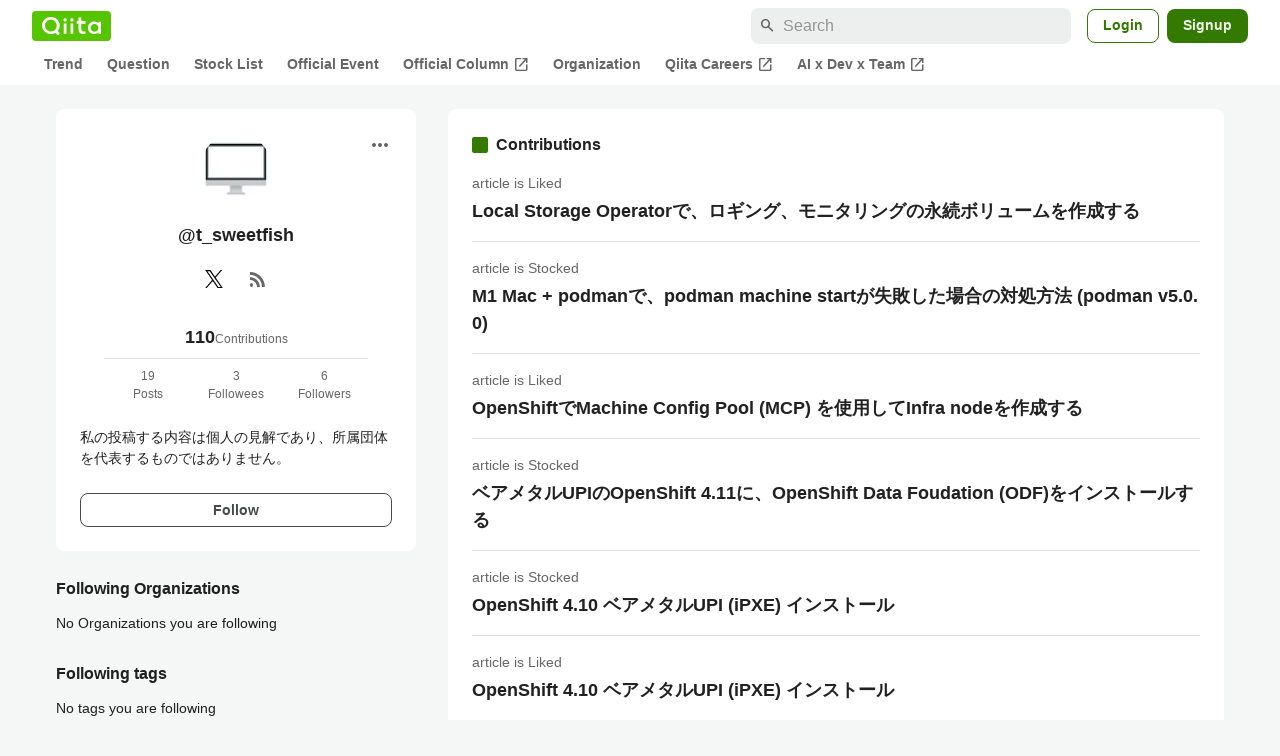

--- FILE ---
content_type: text/html; charset=utf-8
request_url: https://qiita.com/t_sweetfish/contributions
body_size: 13490
content:
<!DOCTYPE html><html lang="ja"><head><meta charset="utf-8" /><title>t_sweetfish contributions list - Qiita</title><meta content="私の投稿する内容は個人の見解であり、所属団体を代表するものではありません。" name="description" /><meta content="width=device-width,initial-scale=1,shrink-to-fit=no,viewport-fit=cover" name="viewport" /><meta content="#ffffff" name="theme-color" /><meta content="XWpkTG32-_C4joZoJ_UsmDUi-zaH-hcrjF6ZC_FoFbk" name="google-site-verification" /><meta content="telephone=no" name="format-detection" /><link rel="canonical" href="https://qiita.com/t_sweetfish/contributions" /><meta content="noindex, nofollow" name="robots" /><link href="/manifest.json" rel="manifest" /><link href="/opensearch.xml" rel="search" title="Qiita" type="application/opensearchdescription+xml" /><link as="script" href="https://www.googletagservices.com/tag/js/gpt.js" rel="preload" /><link href="https://securepubads.g.doubleclick.net" rel="preconnect" /><script async="" src="https://www.googletagservices.com/tag/js/gpt.js"></script><link as="script" href="https://fam.adingo.jp/bid-strap/qiita/pb.js" rel="preload" /><script async="" src="https://fam.adingo.jp/bid-strap/qiita/pb.js"></script><script>var bsttag = window.bsttag || {cmd: []};
bsttag.failSafeTimeout = 3000;
bsttag.launchAuction = function (slots) {
  var hbm = {};
  bsttag.cmd.push(function(cmd) {
    hbm = cmd.requestBids({adUnits: slots});
  });

  setTimeout(function () {
    if (hbm.isRequestSent) {
      return;
    }
    hbm.isRequestSent = true;
    googletag.cmd.push(function() {
      googletag.pubads().refresh(slots);
    });
  }, bsttag.failSafeTimeout);
};</script><meta name="csrf-param" content="authenticity_token" />
<meta name="csrf-token" content="ScxaaPBf6A-DPI0ay-HZbG5-dRFO0SNNci2_GsfTiHUUwc2_LGzpMZXK3YWm-6cOtgdSNhVDRvHIkx6VqS1c_A" /><link rel="icon" type="image/x-icon" href="https://cdn.qiita.com/assets/favicons/public/production-c620d3e403342b1022967ba5e3db1aaa.ico" /><link rel="apple-touch-icon" type="image/png" href="https://cdn.qiita.com/assets/favicons/public/apple-touch-icon-ec5ba42a24ae923f16825592efdc356f.png" /><link rel="stylesheet" href="https://cdn.qiita.com/assets/public/style-ff0dfefac6a8c405e55bfe3f37862d3a.min.css" media="all" /><link rel="stylesheet" href="https://fonts.googleapis.com/css2?family=Material+Symbols+Outlined:opsz,wght,FILL,GRAD@24,500,0..1,-25..0" media="all" /><script src="https://cdn.qiita.com/assets/public/v3-bundle-e2cc675842a1c10c.min.js" defer="defer"></script><meta name="twitter:card" content="summary_large_image"><meta content="@Qiita" name="twitter:site" /><meta property="og:type" content="article"><meta property="og:title" content="@t_sweetfish contributions list - Qiita"><meta property="og:image" content="https://cdn.qiita.com/assets/qiita-ogp-3b6fcfdd74755a85107071ffc3155898.png"><meta property="og:description" content="私の投稿する内容は個人の見解であり、所属団体を代表するものではありません。"><meta content="https://qiita.com/t_sweetfish/contributions" property="og:url" /><meta content="Qiita" property="og:site_name" /><meta content="564524038" property="fb:admins" /><link rel="alternate" type="application/atom+xml" title="Atom Feed" href="https://qiita.com/t_sweetfish/feed" /><style data-emotion="style-global m7rwj7">.style-m7rwj7{-webkit-align-items:start;-webkit-box-align:start;-ms-flex-align:start;align-items:start;display:grid;gap:32px;grid-template-columns:minmax(250px, 360px) minmax(450px, 1fr);margin:24px auto 0;max-width:1200px;padding:0 16px;width:100%;word-break:break-all;}@media (max-width: 769px){.style-m7rwj7{gap:24px;grid-template-columns:1fr;margin:16px auto 0;}}</style><style data-emotion="style-global x9e6ck">.style-x9e6ck{width:100%;display:grid;gap:24px;}@media (max-width: 769px){.style-x9e6ck{width:100%;max-width:100%;margin:0;padding:0;}}</style><style data-emotion="style-global y3rr1o">.style-y3rr1o{background:var(--color-surface);border-radius:8px;padding:24px;position:relative;width:100%;word-break:break-all;}</style><style data-emotion="style-global v2p563">.style-v2p563{display:inline-block;-webkit-flex-shrink:0;-ms-flex-negative:0;flex-shrink:0;font-size:24px;height:24px;overflow:hidden;width:24px;}</style><style data-emotion="style-global 1m5be6d">.style-1m5be6d{-webkit-align-items:center;-webkit-box-align:center;-ms-flex-align:center;align-items:center;display:-webkit-box;display:-webkit-flex;display:-ms-flexbox;display:flex;-webkit-flex-direction:column;-ms-flex-direction:column;flex-direction:column;-webkit-box-pack:center;-ms-flex-pack:center;-webkit-justify-content:center;justify-content:center;}</style><style data-emotion="style-global 1jy4oqq">.style-1jy4oqq{border-radius:50%;-webkit-flex-shrink:0;-ms-flex-negative:0;flex-shrink:0;overflow:hidden;position:relative;width:72px;height:72px;}.style-1jy4oqq::before{background-color:var(--color-gray0);border-radius:50%;content:"";height:71px;left:50%;position:absolute;top:50%;-webkit-transform:translate(-50%, -50%);-moz-transform:translate(-50%, -50%);-ms-transform:translate(-50%, -50%);transform:translate(-50%, -50%);width:71px;}</style><style data-emotion="style-global nr0z5m">.style-nr0z5m{display:block;height:72px;object-fit:contain;position:relative;width:72px;}</style><style data-emotion="style-global s8ei2s">.style-s8ei2s{color:var(--color-highEmphasis);font-size:var(--font-size-subhead-2);font-weight:600;line-height:1.6;margin-top:16px;}</style><style data-emotion="style-global nqy5i5">.style-nqy5i5{-webkit-align-items:center;-webkit-box-align:center;-ms-flex-align:center;align-items:center;display:-webkit-box;display:-webkit-flex;display:-ms-flexbox;display:flex;-webkit-box-pack:center;-ms-flex-pack:center;-webkit-justify-content:center;justify-content:center;margin-top:8px;}</style><style data-emotion="style-global tecdps">.style-tecdps{border-radius:50%;display:-webkit-box;display:-webkit-flex;display:-ms-flexbox;display:flex;padding:12px;}.style-tecdps:active{background-color:var(--color-surfaceVariant);}@media (hover: hover) and (pointer: fine){.style-tecdps:hover{background-color:var(--color-surfaceVariant);}}</style><style data-emotion="style-global 1b1cd5z">.style-1b1cd5z{height:20px;fill:var(--color-twitter);width:20px;}</style><style data-emotion="style-global 16qftz4">.style-16qftz4{display:inline-block;-webkit-flex-shrink:0;-ms-flex-negative:0;flex-shrink:0;font-size:20px;height:20px;overflow:hidden;width:20px;color:var(--color-mediumEmphasis);}</style><style data-emotion="style-global oxylxi">.style-oxylxi{-webkit-align-items:center;-webkit-box-align:center;-ms-flex-align:center;align-items:center;display:-webkit-box;display:-webkit-flex;display:-ms-flexbox;display:flex;-webkit-flex-direction:column;-ms-flex-direction:column;flex-direction:column;margin-top:24px;padding:0 24px;width:100%;}</style><style data-emotion="style-global whort5">.style-whort5{-webkit-align-items:baseline;-webkit-box-align:baseline;-ms-flex-align:baseline;align-items:baseline;color:var(--color-highEmphasis);display:-webkit-box;display:-webkit-flex;display:-ms-flexbox;display:flex;gap:4px;}.style-whort5:active{-webkit-text-decoration:underline;text-decoration:underline;}@media (hover: hover) and (pointer: fine){.style-whort5:hover{-webkit-text-decoration:underline;text-decoration:underline;}}</style><style data-emotion="style-global 1snuvpu">.style-1snuvpu{font-size:var(--font-size-subhead-2);font-weight:600;line-height:1.4;}</style><style data-emotion="style-global 1hpkjug">.style-1hpkjug{color:var(--color-mediumEmphasis);font-size:var(--font-size-body-3);line-height:1.5;}</style><style data-emotion="style-global 80q3hi">.style-80q3hi{-webkit-align-items:center;-webkit-box-align:center;-ms-flex-align:center;align-items:center;border-top:1px solid var(--color-divider);display:-webkit-box;display:-webkit-flex;display:-ms-flexbox;display:flex;margin-top:8px;padding-top:8px;width:100%;}</style><style data-emotion="style-global 1ljjbul">.style-1ljjbul{color:var(--color-mediumEmphasis);font-size:var(--font-size-body-3);line-height:1.5;text-align:center;width:calc(100% / 3);}</style><style data-emotion="style-global 1ag6kdk">.style-1ag6kdk{color:var(--color-highEmphasis);font-size:var(--font-size-body-2);line-height:1.5;margin-top:24px;white-space:pre-wrap;}</style><style data-emotion="style-global 3rmoy5">.style-3rmoy5{border-radius:8px;cursor:pointer;display:inline-block;-webkit-flex-shrink:0;-ms-flex-negative:0;flex-shrink:0;font-size:var(--font-size-body-2);font-weight:600;line-height:var(--line-height-body);min-height:34px;min-width:106px;text-align:center;-webkit-transition:.1s ease-out;transition:.1s ease-out;transition-property:background-color,border-color;-webkit-user-select:none;-moz-user-select:none;-ms-user-select:none;user-select:none;vertical-align:middle;white-space:nowrap;background-color:var(--color-surface);border:1px solid var(--color-grayBorder);color:var(--color-grayText);padding:3px 15px;margin-top:24px;width:100%;}</style><style data-emotion="style-global 1u0hf0k">.style-1u0hf0k{-webkit-align-items:center;-webkit-box-align:center;-ms-flex-align:center;align-items:center;display:-webkit-box;display:-webkit-flex;display:-ms-flexbox;display:flex;gap:8px;-webkit-box-pack:justify;-webkit-justify-content:space-between;justify-content:space-between;}</style><style data-emotion="style-global vbtr99">.style-vbtr99{color:var(--color-highEmphasis);font-size:var(--font-size-body-1);font-weight:600;}</style><style data-emotion="style-global 12rvrc0">.style-12rvrc0{color:var(--color-highEmphasis);font-size:var(--font-size-body-2);margin-top:8px;}</style><style data-emotion="style-global 1vblhgm">.style-1vblhgm{background-color:var(--color-surface);border-radius:8px;padding:24px;}@media (max-width: 769px){.style-1vblhgm{padding:16px;}}</style><style data-emotion="style-global 70qvj9">.style-70qvj9{display:-webkit-box;display:-webkit-flex;display:-ms-flexbox;display:flex;-webkit-align-items:center;-webkit-box-align:center;-ms-flex-align:center;align-items:center;}</style><style data-emotion="style-global 1wdr83q">.style-1wdr83q{background-color:var(--color-greenContainer);border-radius:2px;content:"";height:16px;margin-right:8px;width:16px;}</style><style data-emotion="style-global 1wx2rsy">.style-1wx2rsy{font-size:var(--font-size-body-1);font-weight:600;line-height:1.5;}</style><style data-emotion="style-global w3wnrr">.style-w3wnrr{width:100%;padding:16px 0;}.style-w3wnrr+.style-w3wnrr{border-top:1px solid var(--color-divider);}</style><style data-emotion="style-global 19198cx">.style-19198cx{color:var(--color-mediumEmphasis);font-size:var(--font-size-body-2);line-height:1.5;}</style><style data-emotion="style-global 51rtkq">.style-51rtkq{-webkit-align-items:center;-webkit-box-align:center;-ms-flex-align:center;align-items:center;display:-webkit-box;display:-webkit-flex;display:-ms-flexbox;display:flex;gap:8px;margin-top:4px;}</style><style data-emotion="style-global a20h3m">.style-a20h3m{font-size:var(--font-size-subhead-2);font-weight:600;color:var(--color-highEmphasis);line-height:1.5;}.style-a20h3m:visited{color:var(--color-gray70);}</style><style data-emotion="style-global 178yklu">.style-178yklu{margin-top:24px;}</style><style data-emotion="style-global 355sx9">.style-355sx9{display:-webkit-box;display:-webkit-flex;display:-ms-flexbox;display:flex;gap:8px;-webkit-box-pack:center;-ms-flex-pack:center;-webkit-justify-content:center;justify-content:center;}@media (max-width: 769px){.style-355sx9{display:none;}}</style><style data-emotion="style-global s3pf5w">.style-s3pf5w{display:-webkit-box;display:-webkit-flex;display:-ms-flexbox;display:flex;gap:4px;-webkit-box-pack:center;-ms-flex-pack:center;-webkit-justify-content:center;justify-content:center;}</style><style data-emotion="style-global przp63">.style-przp63{-webkit-align-items:center;-webkit-box-align:center;-ms-flex-align:center;align-items:center;background-color:var(--color-greenContainer);border:1px solid var(--color-greenBorder);border-radius:4px;color:var(--color-onContainerText);cursor:pointer;display:-webkit-box;display:-webkit-flex;display:-ms-flexbox;display:flex;-webkit-box-pack:center;-ms-flex-pack:center;-webkit-justify-content:center;justify-content:center;max-width:44px;padding:8px;min-width:32px;white-space:nowrap;}@media (hover: hover) and (pointer: fine){.style-przp63:hover{background-color:var(--color-greenContainer);}}</style><style data-emotion="style-global 1fawr7d">.style-1fawr7d{-webkit-align-items:center;-webkit-box-align:center;-ms-flex-align:center;align-items:center;background-color:var(--color-surface);border:1px solid var(--color-divider);border-radius:4px;color:var(--color-mediumEmphasis);cursor:pointer;display:-webkit-box;display:-webkit-flex;display:-ms-flexbox;display:flex;-webkit-box-pack:center;-ms-flex-pack:center;-webkit-justify-content:center;justify-content:center;max-width:44px;padding:8px;min-width:32px;white-space:nowrap;}@media (hover: hover) and (pointer: fine){.style-1fawr7d:hover{background-color:var(--color-surfaceVariant);}}</style><style data-emotion="style-global pejph1">.style-pejph1{-webkit-align-items:center;-webkit-box-align:center;-ms-flex-align:center;align-items:center;background-color:inherit;border-radius:4px;color:var(--color-mediumEmphasis);display:-webkit-box;display:-webkit-flex;display:-ms-flexbox;display:flex;padding:8px;-webkit-box-pack:center;-ms-flex-pack:center;-webkit-justify-content:center;justify-content:center;min-width:32px;}.style-pejph1:active{background-color:var(--color-surfaceVariant);}@media (hover: hover) and (pointer: fine){.style-pejph1:hover{background-color:var(--color-surfaceVariant);}}@media (max-width: 769px){.style-pejph1{border:1px solid var(--color-divider);border-radius:8px;min-height:44px;min-width:44px;padding:12px;}}</style><style data-emotion="style-global 1rs743i">.style-1rs743i{display:inline-block;-webkit-flex-shrink:0;-ms-flex-negative:0;flex-shrink:0;font-size:20px;height:20px;overflow:hidden;width:20px;}</style><style data-emotion="style-global vrtnsw">.style-vrtnsw{display:none;gap:12px;-webkit-box-pack:center;-ms-flex-pack:center;-webkit-justify-content:center;justify-content:center;}@media (max-width: 769px){.style-vrtnsw{display:-webkit-box;display:-webkit-flex;display:-ms-flexbox;display:flex;}}</style><style data-emotion="style-global axw7ok">.style-axw7ok{display:-webkit-box;display:-webkit-flex;display:-ms-flexbox;display:flex;-webkit-align-items:center;-webkit-box-align:center;-ms-flex-align:center;align-items:center;gap:8px;}</style><style data-emotion="style-global 1etssor">.style-1etssor{display:-webkit-box;display:-webkit-flex;display:-ms-flexbox;display:flex;-webkit-align-items:center;-webkit-box-align:center;-ms-flex-align:center;align-items:center;font-size:var(--font-size-body-2);}</style><style data-emotion="style-global 1afofdy">.style-1afofdy{-webkit-transform:scale(0,0);-moz-transform:scale(0,0);-ms-transform:scale(0,0);transform:scale(0,0);position:absolute;}</style><style data-emotion="style jbbmo6 bm9z7z">.style-jbbmo6{position:absolute;top:16px;right:16px;}.style-bm9z7z{background:transparent;color:var(--color-mediumEmphasis);padding:8px;display:grid;place-items:center;}.style-bm9z7z:hover{color:var(--color-highEmphasis);}</style><style data-emotion="style-global 1736035">.style-1736035{display:-webkit-box;display:-webkit-flex;display:-ms-flexbox;display:flex;font-size:var(--font-size-body-2);font-weight:600;list-style:none;max-width:1656px;overflow-x:auto;padding:0 32px;width:100%;scrollbar-width:thin;scrollbar-color:var(--scrollbar-color-scrollbarThumb) transparent;}.style-1736035::-webkit-scrollbar{height:8px;}.style-1736035::-webkit-scrollbar-track{background:transparent;}.style-1736035::-webkit-scrollbar-thumb{background:var(--scrollbar-color-scrollbarThumb);border-radius:4px;}@media (max-width: 769px){.style-1736035{padding:0 16px;}}</style><style data-emotion="style-global 1cnt4b8">.style-1cnt4b8{background-color:var(--color-surface);}</style><style data-emotion="style-global ymuwam">.style-ymuwam{-webkit-align-items:center;-webkit-box-align:center;-ms-flex-align:center;align-items:center;display:-webkit-box;display:-webkit-flex;display:-ms-flexbox;display:flex;-webkit-box-pack:justify;-webkit-justify-content:space-between;justify-content:space-between;margin:auto;max-width:1656px;padding:8px 32px 0;width:100%;}@media (max-width: 769px){.style-ymuwam{padding:8px 16px 0;}}</style><style data-emotion="style-global fv3lde">.style-fv3lde{-webkit-align-items:center;-webkit-box-align:center;-ms-flex-align:center;align-items:center;display:-webkit-box;display:-webkit-flex;display:-ms-flexbox;display:flex;}</style><style data-emotion="style-global 1etvg7j">.style-1etvg7j{background-color:var(--color-qiitaGreen);display:-webkit-box;display:-webkit-flex;display:-ms-flexbox;display:flex;padding:6px 10px;border-radius:4px;}.style-1etvg7j >svg{fill:var(--color-gray0);height:18px;}</style><style data-emotion="style-global 68a7fl">.style-68a7fl{margin-right:12px;position:relative;width:320px;}@media (max-width: 991px){.style-68a7fl{display:none;}}</style><style data-emotion="style-global 18lpml7">.style-18lpml7{display:inline-block;-webkit-flex-shrink:0;-ms-flex-negative:0;flex-shrink:0;font-size:16px;height:16px;overflow:hidden;width:16px;color:var(--color-mediumEmphasis);left:8px;position:absolute;top:50%;-webkit-transform:translateY(-50%);-moz-transform:translateY(-50%);-ms-transform:translateY(-50%);transform:translateY(-50%);}</style><style data-emotion="style-global 1gmi769">.style-1gmi769{background-color:var(--color-surfaceVariant);border:none;border-radius:8px;color:var(--color-highEmphasis);font-size:var(--font-size-body-1);line-height:var(--line-height-body);padding:4px 8px 4px 32px;width:100%;}.style-1gmi769::-webkit-input-placeholder{color:var(--color-disabled);}.style-1gmi769::-moz-placeholder{color:var(--color-disabled);}.style-1gmi769:-ms-input-placeholder{color:var(--color-disabled);}.style-1gmi769::placeholder{color:var(--color-disabled);}.style-1gmi769::-webkit-search-cancel-button{-webkit-appearance:none;}</style><style data-emotion="style-global 17ja8a3">.style-17ja8a3{display:none;}@media (max-width: 991px){.style-17ja8a3{-webkit-align-items:center;-webkit-box-align:center;-ms-flex-align:center;align-items:center;background-color:inherit;color:var(--color-mediumEmphasis);display:-webkit-box;display:-webkit-flex;display:-ms-flexbox;display:flex;font-size:var(--font-size-body-1);-webkit-box-pack:center;-ms-flex-pack:center;-webkit-justify-content:center;justify-content:center;padding:10px;}}.style-17ja8a3:active{color:var(--color-highEmphasis);}@media (hover: hover) and (pointer: fine){.style-17ja8a3:hover{color:var(--color-highEmphasis);}}</style><style data-emotion="style-global v2p563">.style-v2p563{display:inline-block;-webkit-flex-shrink:0;-ms-flex-negative:0;flex-shrink:0;font-size:24px;height:24px;overflow:hidden;width:24px;}</style><style data-emotion="style-global 1afofdy">.style-1afofdy{-webkit-transform:scale(0,0);-moz-transform:scale(0,0);-ms-transform:scale(0,0);transform:scale(0,0);position:absolute;}</style><style data-emotion="style-global 1sn73cs">.style-1sn73cs{border-radius:8px;box-sizing:border-box;display:inline-block;-webkit-flex-shrink:0;-ms-flex-negative:0;flex-shrink:0;font-size:14px;font-weight:600;line-height:1.8;min-height:34px;min-width:64px;opacity:1;pointer-events:auto;text-align:center;-webkit-user-select:none;-moz-user-select:none;-ms-user-select:none;user-select:none;vertical-align:middle;white-space:nowrap;-webkit-transition:.1s ease-out;transition:.1s ease-out;transition-property:background-color,border-color;background-color:var(--color-surface);border:1px solid var(--color-greenBorder);color:var(--color-greenText);padding:3px 15px;margin-left:4px;}.style-1sn73cs:hover{-webkit-text-decoration:none;text-decoration:none;}.style-1sn73cs:active{background-color:var(--color-background);}@media (hover: hover) and (pointer: fine){.style-1sn73cs:hover{background-color:var(--color-background);}}</style><style data-emotion="style-global 1r635es">.style-1r635es{border-radius:8px;box-sizing:border-box;display:inline-block;-webkit-flex-shrink:0;-ms-flex-negative:0;flex-shrink:0;font-size:14px;font-weight:600;line-height:1.8;min-height:34px;min-width:64px;opacity:1;pointer-events:auto;text-align:center;-webkit-user-select:none;-moz-user-select:none;-ms-user-select:none;user-select:none;vertical-align:middle;white-space:nowrap;-webkit-transition:.1s ease-out;transition:.1s ease-out;transition-property:background-color,border-color;background-color:var(--color-greenContainer);color:var(--color-onContainerText);padding:4px 16px;margin-left:8px;}.style-1r635es:hover{-webkit-text-decoration:none;text-decoration:none;}.style-1r635es:active{background-color:var(--color-greenContainerDim);}@media (hover: hover) and (pointer: fine){.style-1r635es:hover{background-color:var(--color-greenContainerDim);}}</style><style data-emotion="style-global o5vjsc">.style-o5vjsc{display:none;margin:8px auto 0;width:calc(100vw - 32px);position:relative;}</style><style data-emotion="style-global 1l4w6pd">.style-1l4w6pd{display:-webkit-box;display:-webkit-flex;display:-ms-flexbox;display:flex;-webkit-box-pack:center;-ms-flex-pack:center;-webkit-justify-content:center;justify-content:center;}</style><style data-emotion="style-global yqetlk">.style-yqetlk{-webkit-align-items:center;-webkit-box-align:center;-ms-flex-align:center;align-items:center;color:var(--color-mediumEmphasis);display:-webkit-box;display:-webkit-flex;display:-ms-flexbox;display:flex;gap:2px;position:relative;white-space:nowrap;padding:4px 12px;margin:4px 0;}.style-yqetlk:hover{background-color:var(--color-surfaceVariant);border-radius:4px;color:var(--color-highEmphasis);-webkit-text-decoration:none;text-decoration:none;}</style><style data-emotion="style-global 1o3zxqp">.style-1o3zxqp{display:inline-block;-webkit-flex-shrink:0;-ms-flex-negative:0;flex-shrink:0;font-size:16px;height:16px;overflow:hidden;width:16px;margin-left:4px;}</style><style data-emotion="style "></style><style data-emotion="style "></style><style data-emotion="style-global 1geho0x">.style-1geho0x{color:var(--color-gray0);background-color:var(--color-gray90);display:grid;grid-template-columns:minmax(0, 1592px);-webkit-box-pack:center;-ms-flex-pack:center;-webkit-justify-content:center;justify-content:center;margin-top:64px;padding:48px 32px;width:100%;}@media (max-width: 991px){.style-1geho0x{padding-inline:16px;}}</style><style data-emotion="style-global 1vesoht">.style-1vesoht{display:-webkit-box;display:-webkit-flex;display:-ms-flexbox;display:flex;-webkit-box-pack:justify;-webkit-justify-content:space-between;justify-content:space-between;}@media (max-width: 1199px){.style-1vesoht{-webkit-flex-direction:column;-ms-flex-direction:column;flex-direction:column;}}</style><style data-emotion="style-global 1xygyrj">.style-1xygyrj{display:-webkit-box;display:-webkit-flex;display:-ms-flexbox;display:flex;-webkit-flex-direction:column;-ms-flex-direction:column;flex-direction:column;-webkit-flex-shrink:0;-ms-flex-negative:0;flex-shrink:0;-webkit-box-pack:justify;-webkit-justify-content:space-between;justify-content:space-between;margin-right:48px;}</style><style data-emotion="style-global j7qwjs">.style-j7qwjs{display:-webkit-box;display:-webkit-flex;display:-ms-flexbox;display:flex;-webkit-flex-direction:column;-ms-flex-direction:column;flex-direction:column;}</style><style data-emotion="style-global 1g0k1wk">.style-1g0k1wk{fill:var(--color-gray0);}</style><style data-emotion="style-global 754ift">.style-754ift{font-size:var(--font-size-body-2);margin-top:16px;}</style><style data-emotion="style-global 120vwzo">.style-120vwzo{font-size:var(--font-size-body-3);}@media (max-width: 1199px){.style-120vwzo{margin-top:24px;}}</style><style data-emotion="style-global 15fzge">.style-15fzge{margin-left:4px;}</style><style data-emotion="style-global 16bbk6m">.style-16bbk6m{display:-webkit-box;display:-webkit-flex;display:-ms-flexbox;display:flex;-webkit-box-flex-wrap:wrap;-webkit-flex-wrap:wrap;-ms-flex-wrap:wrap;flex-wrap:wrap;gap:48px;}@media (max-width: 1199px){.style-16bbk6m{gap:32px;margin-top:48px;}}@media (max-width: 769px){.style-16bbk6m{gap:24px;}}@media (max-width: 479px){.style-16bbk6m{-webkit-box-pack:justify;-webkit-justify-content:space-between;justify-content:space-between;}}</style><style data-emotion="style-global u4ybgy">.style-u4ybgy{width:160px;}</style><style data-emotion="style-global 35ezg3">.style-35ezg3{font-weight:600;}</style><style data-emotion="style-global 1fhgjcy">.style-1fhgjcy{margin-top:4px;}</style><style data-emotion="style-global ah54os">.style-ah54os{-webkit-align-items:center;-webkit-box-align:center;-ms-flex-align:center;align-items:center;color:var(--color-gray0);display:-webkit-box;display:-webkit-flex;display:-ms-flexbox;display:flex;font-size:var(--font-size-body-2);padding-top:4px;padding-bottom:4px;}</style><style data-emotion="style-global ox3ag9">.style-ox3ag9{height:14px;fill:currentColor;width:14px;}</style><style data-emotion="style "></style><link as="style" crossorigin="anonymous" href="https://cdnjs.cloudflare.com/ajax/libs/font-awesome/4.7.0/css/font-awesome.min.css" integrity="sha512-SfTiTlX6kk+qitfevl/7LibUOeJWlt9rbyDn92a1DqWOw9vWG2MFoays0sgObmWazO5BQPiFucnnEAjpAB+/Sw==" onload="this.onload=null;this.rel=&#39;stylesheet&#39;" referrerpolicy="no-referrer" rel="preload" /><noscript><link crossorigin="anonymous" href="https://cdnjs.cloudflare.com/ajax/libs/font-awesome/4.7.0/css/font-awesome.min.css" integrity="sha512-SfTiTlX6kk+qitfevl/7LibUOeJWlt9rbyDn92a1DqWOw9vWG2MFoays0sgObmWazO5BQPiFucnnEAjpAB+/Sw==" referrerpolicy="no-referrer" rel="stylesheet" /></noscript></head><body><div class="allWrapper"><div id="GlobalHeader-react-component-d2aae814-26dc-413d-9181-385f080ced31"><div id="GlobalHeader" class="style-1cnt4b8"><header><div class="style-ymuwam"><div class="style-fv3lde"><a href="/" aria-label="Qiita" class="style-1etvg7j"><svg viewBox="0 0 426.57 130" aria-hidden="true"><circle cx="167.08" cy="21.4" r="12.28"></circle><path d="M250.81 29.66h23.48v18.9h-23.48z"></path><path d="M300.76 105.26a22.23 22.23 0 01-6.26-.86 12.68 12.68 0 01-5.17-3 14.41 14.41 0 01-3.56-5.76 28 28 0 01-1.3-9.22V48.56h29.61v-18.9h-29.52V3.29h-20.17v83.34q0 11.16 2.83 18.27a27.71 27.71 0 007.7 11.2 26.86 26.86 0 0011.43 5.62 47.56 47.56 0 0012.34 1.53h15.16v-18zM0 61.7a58.6 58.6 0 015-24.21A62.26 62.26 0 0118.73 17.9 63.72 63.72 0 0139 4.78 64.93 64.93 0 0164 0a65 65 0 0124.85 4.78 64.24 64.24 0 0120.38 13.12A62 62 0 01123 37.49a58.6 58.6 0 015 24.21 58.34 58.34 0 01-4 21.46 62.8 62.8 0 01-10.91 18.16l11.1 11.1a10.3 10.3 0 010 14.52 10.29 10.29 0 01-14.64 0l-12.22-12.41a65 65 0 01-15.78 6.65 66.32 66.32 0 01-17.55 2.3 64.63 64.63 0 01-45.23-18A62.82 62.82 0 015 85.81 58.3 58.3 0 010 61.7zm21.64.08a43.13 43.13 0 0012.42 30.63 42.23 42.23 0 0013.43 9.09A41.31 41.31 0 0064 104.8a42 42 0 0030-12.39 42.37 42.37 0 009-13.64 43.43 43.43 0 003.3-17 43.77 43.77 0 00-3.3-17A41.7 41.7 0 0080.55 22 41.78 41.78 0 0064 18.68 41.31 41.31 0 0047.49 22a42.37 42.37 0 00-13.43 9.08 43.37 43.37 0 00-12.42 30.7zM331.89 78a47.59 47.59 0 013.3-17.73 43.22 43.22 0 019.34-14.47A44.25 44.25 0 01359 36a47.82 47.82 0 0118.81-3.58 42.72 42.72 0 019.26 1 46.5 46.5 0 018.22 2.58 40 40 0 017 3.84 44.39 44.39 0 015.71 4.63l1.22-9.47h17.35v85.83h-17.35l-1.17-9.42a42.54 42.54 0 01-5.84 4.67 43.11 43.11 0 01-7 3.79 44.86 44.86 0 01-8.17 2.59 43 43 0 01-9.22 1A47.94 47.94 0 01359 119.9a43.3 43.3 0 01-14.47-9.71 44.17 44.17 0 01-9.34-14.47 47 47 0 01-3.3-17.72zm20.27-.08a29.16 29.16 0 002.17 11.34 27 27 0 005.92 8.88 26.69 26.69 0 008.76 5.76 29.19 29.19 0 0021.44 0 26.11 26.11 0 008.72-5.76 27.57 27.57 0 005.88-8.84 29 29 0 002.16-11.38 28.62 28.62 0 00-2.16-11.22 26.57 26.57 0 00-5.93-8.8 27.68 27.68 0 00-19.51-7.9 28.29 28.29 0 00-10.77 2.05 26.19 26.19 0 00-8.71 5.75 27.08 27.08 0 00-5.84 8.8 28.94 28.94 0 00-2.13 11.31zm-194.97-30.5h19.78v73.54h-19.78zm49.25 0h19.78v73.54h-19.78z"></path><circle cx="216.33" cy="21.4" r="12.28"></circle></svg></a></div><div class="style-fv3lde"><form action="/search" method="get" role="search" aria-label="Search" class="style-68a7fl"><span class="material-symbols-outlined style-18lpml7" aria-hidden="true">search</span><input type="search" autoComplete="off" placeholder="Search" name="q" required="" class="style-1gmi769" value=""/></form><button class="style-17ja8a3"><span class="material-symbols-outlined style-v2p563" aria-hidden="true">search</span><span class="style-1afofdy">Search</span></button><a href="/login?callback_action=login_or_signup&amp;redirect_to=%2Ft_sweetfish%2Fcontributions&amp;realm=qiita" rel="nofollow" class="style-1sn73cs">Login</a><a href="/signup?callback_action=login_or_signup&amp;redirect_to=%2Ft_sweetfish%2Fcontributions&amp;realm=qiita" rel="nofollow" class="style-1r635es">Signup</a></div></div><form action="/search" method="get" role="search" aria-label="Search" class="style-o5vjsc"><span class="material-symbols-outlined style-18lpml7" aria-hidden="true">search</span><input type="text" autoComplete="off" placeholder="Search" name="q" required="" class="style-1gmi769" value=""/></form></header><nav aria-label="Global" class="style-1l4w6pd"><ol class="style-1736035"><li><a href="/" class="style-yqetlk">Trend</a></li><li><a href="/question-feed" class="style-yqetlk">Question</a></li><li><a href="/stock-feed" class="style-yqetlk">Stock List</a></li><li><a href="/official-events" class="style-yqetlk">Official Event</a></li><li><a href="/official-columns" target="_blank" class="style-yqetlk">Official Column<span class="material-symbols-outlined style-1o3zxqp" aria-hidden="true">open_in_new</span></a></li><li><a href="/organizations" class="style-yqetlk">Organization</a></li><li><a href="https://careers.qiita.com" target="_blank" class="style-yqetlk">Qiita Careers<span class="material-symbols-outlined style-1o3zxqp" aria-hidden="true">open_in_new</span></a></li><li><a href="/official-campaigns/ai-dev-team" target="_blank" class="style-yqetlk">AI x Dev x Team<span class="material-symbols-outlined style-1o3zxqp" aria-hidden="true">open_in_new</span></a></li></ol></nav></div></div>
      <script type="application/json" class="js-react-on-rails-component" data-component-name="GlobalHeader" data-dom-id="GlobalHeader-react-component-d2aae814-26dc-413d-9181-385f080ced31">{"isHideGlobalNavigation":false}</script>
      
<div id="AlertMessage-react-component-8a07437d-8391-4a5d-9bc6-36472f788dc7"></div>
      <script type="application/json" class="js-react-on-rails-component" data-component-name="AlertMessage" data-dom-id="AlertMessage-react-component-8a07437d-8391-4a5d-9bc6-36472f788dc7">{"isShowTfaDownloadAlert":null}</script>
      
<div class="mainWrapper"><script type="application/json" id="js-react-on-rails-context">{"railsEnv":"production","inMailer":false,"i18nLocale":"en","i18nDefaultLocale":"en","rorVersion":"13.4.0","rorPro":false,"href":"https://qiita.com/t_sweetfish/contributions","location":"/t_sweetfish/contributions","scheme":"https","host":"qiita.com","port":null,"pathname":"/t_sweetfish/contributions","search":null,"httpAcceptLanguage":null,"actionPath":"public/users#contributions","settings":{"analyticsTrackingId":"G-KEVS5DBRVN","tagManagerId":"GTM-W9W5TX4","assetsMap":{},"csrfToken":"7oeO0Xy9K7DZHLiTZiYm0BvFuQOFjBnUeoGBbSgv-M6zihkGoI4qjs_q6AwLPFiyw7yeJN4efGjAPyDiRtEsRw","locale":"en","pushOne":{"accessToken":"4bc4bb057a0601d388a7b9e499ca2307e9eb4fc172804e310c59e511d7cac356","dialogImageUrl":"//cdn.qiita.com/assets/public/push_notification/image-qiitan-572179a3bbde375850422ea48b2b6272.png"},"textlint":{"workerUrl":"//cdn.qiita.com/assets/public/textlint-worker-2efbc1be2ae6b62dbf822eb6f6e4a1f4.min.js"},"datetimeParam":null},"additionalParams":{"query_parameters":{},"path_parameters":{"controller":"public/users","action":"contributions","id":"t_sweetfish"},"request_id":"2969a71e-f9c1-428a-9ee0-93f3f2bfa724","user_id":null},"realms":[{"humanName":"Qiita","isCurrentRealm":true,"isQiita":true,"isQiitaTeam":false,"loggedInUser":null,"teamId":null,"url":"https://qiita.com/"}],"adventCalendar":{"currentMonth":1,"isAdventCalendarBeingHeld":false,"isCalendarCreatable":false,"isLatestHeldYear":true,"isOverallCalendarRegisteringPeriod":false,"isPreRegistering":false,"isRankingBeingHeld":false,"isSubscribable":false,"publicAccessDate":"2025-10-31T00:00:00+09:00","year":2025,"years":[2025,2024,2023,2022,2021,2020,2019,2018,2017,2016,2015,2014,2013,2012,2011]},"currentUser":null,"enabledFeatures":["YearlySummary2025","FindyTeamCampaignPage"],"isLoggedIn":false,"qiitaConference2025Autumn":{"isConference2025AutumnBeingHeld":false,"isConference2025AutumnPublished":true,"isConference2025AutumnOpened":true,"isConference2025AutumnClosed":true,"isConference2025AutumnRegistration":false,"isConference2025AutumnRegistrationClosed":true,"isConference2025AutumnPromotionBegin":true,"isConference2025AutumnBannerDefaultPeriod":false,"isConference2025AutumnBannerTomorrowPeriod":false,"isConference2025AutumnBannerTodayPeriod":false,"isConference2025AutumnBannerDay1EndPeriod":false,"isConference2025AutumnBannerDay2EndPeriod":false},"recaptchaSiteKey":"6LdDE6gpAAAAANCGOJu9_xiI5Z-txJxHCz8uBP8Y","errorIconPath":"//cdn.qiita.com/assets/icons/large/missing-profile-image-828ed5829a93fbb35746a6c0f7c8107e.png","serverSide":false}</script>
<div id="UserContributionsPage-react-component-23ccb7db-5838-4517-9017-cb2dc12ae55a"><div class="style-m7rwj7"><div class="style-x9e6ck"><div class="style-y3rr1o"><div class="style-jbbmo6"><button aria-haspopup="dialog" aria-expanded="false" aria-controls="DropdownMenu" aria-label="Open menu" class="style-bm9z7z" type="button"><span class="material-symbols-outlined style-v2p563" aria-hidden="true">more_horiz</span></button></div><div class="style-1m5be6d"><div class="style-1jy4oqq"><img alt="" height="72" loading="lazy" src="https://qiita-user-profile-images.imgix.net/https%3A%2F%2Fpbs.twimg.com%2Fprofile_images%2F1078097337778458625%2F3zc3qMe4_bigger.jpg?ixlib=rb-4.0.0&amp;auto=compress%2Cformat&amp;lossless=0&amp;w=128&amp;s=156644b6dce55107f51412c1eea72bff" width="72" class="style-nr0z5m"/></div><h1 class="style-s8ei2s">@t_sweetfish</h1><div class="style-nqy5i5"><a href="https://twitter.com/t_sweetfish" target="_blank" rel="noopener" aria-label="X(Twitter)" class="style-tecdps"><svg class="style-1b1cd5z" viewBox="0 0 20 20" aria-hidden="true"><path d="m11.68 8.62 6.55-7.62h-1.55l-5.69 6.62-4.55-6.62h-5.25l6.88 10.01-6.88 7.99h1.55l6.01-6.99 4.8 6.99h5.24l-7.13-10.38zm-2.13 2.47-.7-1-5.54-7.92h2.39l4.47 6.4.7 1 5.82 8.32h-2.39l-4.75-6.79z"></path></svg></a><a href="/t_sweetfish/feed" target="_blank" rel="noopener" aria-label="RSS" class="style-tecdps"><span class="material-symbols-outlined style-16qftz4" aria-hidden="true">rss_feed</span></a></div></div><div class="style-oxylxi"><a href="/t_sweetfish/contributions" class="style-whort5"><span class="style-1snuvpu">110</span><span class="style-1hpkjug">Contributions</span></a><div class="style-80q3hi"><a href="/t_sweetfish" class="style-1ljjbul">19<br/>Posts</a><a href="/t_sweetfish/following_users" class="style-1ljjbul">3<br/>Followees</a><a href="/t_sweetfish/followers" class="style-1ljjbul">6<br/>Followers</a></div></div><p class="style-1ag6kdk">私の投稿する内容は個人の見解であり、所属団体を代表するものではありません。</p><button class="style-3rmoy5">Follow</button></div><div><h2 class="style-1u0hf0k"><span class="style-vbtr99">Following Organizations</span></h2><p class="style-12rvrc0">No Organizations you are following</p></div><div><h2 class="style-1u0hf0k"><span class="style-vbtr99">Following tags</span></h2><p class="style-12rvrc0">No tags you are following</p></div></div><div class="style-x9e6ck"><div class="style-1vblhgm"><div class="style-70qvj9"><div class="style-1wdr83q"></div><h2 class="style-1wx2rsy">Contributions</h2></div><div><div class="style-w3wnrr"><p class="style-19198cx">article is Liked</p><div class="style-51rtkq"><a href="https://qiita.com/t_sweetfish/items/df10abc37764a1f22812" class="style-a20h3m">Local Storage Operatorで、ロギング、モニタリングの永続ボリュームを作成する</a></div></div><div class="style-w3wnrr"><p class="style-19198cx">article is Stocked</p><div class="style-51rtkq"><a href="https://qiita.com/t_sweetfish/items/e5908fa359f73e45b316" class="style-a20h3m">M1 Mac + podmanで、podman machine startが失敗した場合の対処方法 (podman v5.0.0)</a></div></div><div class="style-w3wnrr"><p class="style-19198cx">article is Liked</p><div class="style-51rtkq"><a href="https://qiita.com/t_sweetfish/items/a81d23f85c2c18326755" class="style-a20h3m">OpenShiftでMachine Config Pool (MCP) を使用してInfra nodeを作成する</a></div></div><div class="style-w3wnrr"><p class="style-19198cx">article is Stocked</p><div class="style-51rtkq"><a href="https://qiita.com/t_sweetfish/items/d81cf4da2681c131e6da" class="style-a20h3m">ベアメタルUPIのOpenShift 4.11に、OpenShift Data Foudation (ODF)をインストールする</a></div></div><div class="style-w3wnrr"><p class="style-19198cx">article is Stocked</p><div class="style-51rtkq"><a href="https://qiita.com/t_sweetfish/items/81268b29a3a7ad2f3f09" class="style-a20h3m">OpenShift 4.10 ベアメタルUPI (iPXE) インストール</a></div></div><div class="style-w3wnrr"><p class="style-19198cx">article is Liked</p><div class="style-51rtkq"><a href="https://qiita.com/t_sweetfish/items/81268b29a3a7ad2f3f09" class="style-a20h3m">OpenShift 4.10 ベアメタルUPI (iPXE) インストール</a></div></div><div class="style-w3wnrr"><p class="style-19198cx">article is Stocked</p><div class="style-51rtkq"><a href="https://qiita.com/t_sweetfish/items/bc738b32595a16cbe5fb" class="style-a20h3m">OpenShift Service Mesh 3.x + Tempo Operator + Red Hat build of OpenTelemetryで分散トレーシングの設定をしてみた</a></div></div><div class="style-w3wnrr"><p class="style-19198cx">article is Liked</p><div class="style-51rtkq"><a href="https://qiita.com/t_sweetfish/items/bc738b32595a16cbe5fb" class="style-a20h3m">OpenShift Service Mesh 3.x + Tempo Operator + Red Hat build of OpenTelemetryで分散トレーシングの設定をしてみた</a></div></div><div class="style-w3wnrr"><p class="style-19198cx">article is Liked</p><div class="style-51rtkq"><a href="https://qiita.com/t_sweetfish/items/bc738b32595a16cbe5fb" class="style-a20h3m">OpenShift Service Mesh 3.x + Tempo Operator + Red Hat build of OpenTelemetryで分散トレーシングの設定をしてみた</a></div></div><div class="style-w3wnrr"><p class="style-19198cx">article is Liked</p><div class="style-51rtkq"><a href="https://qiita.com/t_sweetfish/items/bc738b32595a16cbe5fb" class="style-a20h3m">OpenShift Service Mesh 3.x + Tempo Operator + Red Hat build of OpenTelemetryで分散トレーシングの設定をしてみた</a></div></div><div style="padding:8px 0"><nav aria-label="Contributions pagination" class="style-178yklu"><div class="style-355sx9"><div class="style-s3pf5w"><button aria-label="Page 1 current page" class="style-przp63">1</button><button aria-label="Page 2 " class="style-1fawr7d">2</button><button aria-label="Page 3 " class="style-1fawr7d">3</button><button aria-label="Page 4 " class="style-1fawr7d">4</button><button aria-label="Page 5 " class="style-1fawr7d">5</button><span>…</span><button aria-label="Page 13 " class="style-1fawr7d">13</button><button aria-label="Page 14 " class="style-1fawr7d">14</button></div><button aria-label="Next page" class="style-pejph1"><span class="material-symbols-outlined style-1rs743i" aria-hidden="true">navigate_next</span></button></div><div class="style-vrtnsw"><div class="style-axw7ok"></div><div class="style-1etssor"><span aria-hidden="true">1<!-- --> / <!-- -->14</span><span class="style-1afofdy">Page 1 of 14</span></div><div class="style-axw7ok"><button aria-label="Next page" class="style-pejph1"><span class="material-symbols-outlined style-1rs743i" aria-hidden="true">navigate_next</span></button><button aria-label="To the last page" class="style-pejph1"><span class="material-symbols-outlined style-1rs743i" aria-hidden="true">keyboard_double_arrow_right</span></button></div></div></nav></div></div></div></div></div></div>
      <script type="application/json" class="js-react-on-rails-component" data-component-name="UserContributionsPage" data-dom-id="UserContributionsPage-react-component-23ccb7db-5838-4517-9017-cb2dc12ae55a">{"user":{"encryptedId":"BAhJIhBVc2VyLTMzMjYyMgY6BkVG--f8d3cb0a2e23f25cbff36aa871162a6322119979e871223524a080ce8ca3f01d","description":"私の投稿する内容は個人の見解であり、所属団体を代表するものではありません。","email":null,"facebookUrl":null,"followingOrganizationsCount":0,"followersCount":6,"githubLoginName":null,"githubSponsorsUrl":null,"githubUrl":null,"isBlockableByViewer":false,"isBlockedByViewer":false,"isBlockingViewer":false,"isFollowableByViewer":true,"isFollowedByViewer":false,"isFollowingViewer":false,"isMuteableByViewer":false,"isMutedByViewer":false,"isViewer":false,"linkedinUrl":null,"location":"","name":"","contribution":110,"organization":"","profileImageUrl":"https://qiita-user-profile-images.imgix.net/https%3A%2F%2Fpbs.twimg.com%2Fprofile_images%2F1078097337778458625%2F3zc3qMe4_bigger.jpg?ixlib=rb-4.0.0\u0026auto=compress%2Cformat\u0026lossless=0\u0026w=128\u0026s=156644b6dce55107f51412c1eea72bff","profileImageUrlW48":"https://qiita-user-profile-images.imgix.net/https%3A%2F%2Fpbs.twimg.com%2Fprofile_images%2F1078097337778458625%2F3zc3qMe4_bigger.jpg?ixlib=rb-4.0.0\u0026auto=compress%2Cformat\u0026lossless=0\u0026w=48\u0026s=0e2af327c09f85b5da147d999eeefe6b","profileImageUrlW75":"https://qiita-user-profile-images.imgix.net/https%3A%2F%2Fpbs.twimg.com%2Fprofile_images%2F1078097337778458625%2F3zc3qMe4_bigger.jpg?ixlib=rb-4.0.0\u0026auto=compress%2Cformat\u0026lossless=0\u0026w=75\u0026s=70e9b271c401c33830f228775641700d","twitterUrl":"https://twitter.com/t_sweetfish","urlName":"t_sweetfish","websiteUrl":"","acquaintanceFollowers":{"edges":[]},"followees":{"totalCount":3},"followingOrganizations":{"items":[]},"followingTags":{"totalCount":0},"paginatedFollowingTags":{"items":[]},"articles":{"totalCount":19},"organizations":{"edges":[]},"postStatsData":[{"tag":{"name":"openshift"},"rate":0.9473684210526315},{"tag":{"name":"Loki"},"rate":0.15789473684210525},{"tag":{"name":"zsh-completions"},"rate":0.05263157894736842},{"tag":{"name":"odf"},"rate":0.05263157894736842},{"tag":{"name":"Mac"},"rate":0.05263157894736842}],"answerStatsData":[],"engineerFestaPostsCount":0,"engineerFestaPostedArticlesCount":0,"paginatedContributionActions":{"items":[{"action":"like_article","linkUrl":"https://qiita.com/t_sweetfish/items/df10abc37764a1f22812","title":"Local Storage Operatorで、ロギング、モニタリングの永続ボリュームを作成する","author":{"profileImageUrl":"https://qiita-user-profile-images.imgix.net/https%3A%2F%2Fpbs.twimg.com%2Fprofile_images%2F1078097337778458625%2F3zc3qMe4_bigger.jpg?ixlib=rb-4.0.0\u0026auto=compress%2Cformat\u0026lossless=0\u0026w=128\u0026s=156644b6dce55107f51412c1eea72bff","urlName":"t_sweetfish"}},{"action":"stock_article","linkUrl":"https://qiita.com/t_sweetfish/items/e5908fa359f73e45b316","title":"M1 Mac + podmanで、podman machine startが失敗した場合の対処方法 (podman v5.0.0)","author":{"profileImageUrl":"https://qiita-user-profile-images.imgix.net/https%3A%2F%2Fpbs.twimg.com%2Fprofile_images%2F1078097337778458625%2F3zc3qMe4_bigger.jpg?ixlib=rb-4.0.0\u0026auto=compress%2Cformat\u0026lossless=0\u0026w=128\u0026s=156644b6dce55107f51412c1eea72bff","urlName":"t_sweetfish"}},{"action":"like_article","linkUrl":"https://qiita.com/t_sweetfish/items/a81d23f85c2c18326755","title":"OpenShiftでMachine Config Pool (MCP) を使用してInfra nodeを作成する","author":{"profileImageUrl":"https://qiita-user-profile-images.imgix.net/https%3A%2F%2Fpbs.twimg.com%2Fprofile_images%2F1078097337778458625%2F3zc3qMe4_bigger.jpg?ixlib=rb-4.0.0\u0026auto=compress%2Cformat\u0026lossless=0\u0026w=128\u0026s=156644b6dce55107f51412c1eea72bff","urlName":"t_sweetfish"}},{"action":"stock_article","linkUrl":"https://qiita.com/t_sweetfish/items/d81cf4da2681c131e6da","title":"ベアメタルUPIのOpenShift 4.11に、OpenShift Data Foudation (ODF)をインストールする","author":{"profileImageUrl":"https://qiita-user-profile-images.imgix.net/https%3A%2F%2Fpbs.twimg.com%2Fprofile_images%2F1078097337778458625%2F3zc3qMe4_bigger.jpg?ixlib=rb-4.0.0\u0026auto=compress%2Cformat\u0026lossless=0\u0026w=128\u0026s=156644b6dce55107f51412c1eea72bff","urlName":"t_sweetfish"}},{"action":"stock_article","linkUrl":"https://qiita.com/t_sweetfish/items/81268b29a3a7ad2f3f09","title":"OpenShift 4.10 ベアメタルUPI (iPXE) インストール","author":{"profileImageUrl":"https://qiita-user-profile-images.imgix.net/https%3A%2F%2Fpbs.twimg.com%2Fprofile_images%2F1078097337778458625%2F3zc3qMe4_bigger.jpg?ixlib=rb-4.0.0\u0026auto=compress%2Cformat\u0026lossless=0\u0026w=128\u0026s=156644b6dce55107f51412c1eea72bff","urlName":"t_sweetfish"}},{"action":"like_article","linkUrl":"https://qiita.com/t_sweetfish/items/81268b29a3a7ad2f3f09","title":"OpenShift 4.10 ベアメタルUPI (iPXE) インストール","author":{"profileImageUrl":"https://qiita-user-profile-images.imgix.net/https%3A%2F%2Fpbs.twimg.com%2Fprofile_images%2F1078097337778458625%2F3zc3qMe4_bigger.jpg?ixlib=rb-4.0.0\u0026auto=compress%2Cformat\u0026lossless=0\u0026w=128\u0026s=156644b6dce55107f51412c1eea72bff","urlName":"t_sweetfish"}},{"action":"stock_article","linkUrl":"https://qiita.com/t_sweetfish/items/bc738b32595a16cbe5fb","title":"OpenShift Service Mesh 3.x + Tempo Operator + Red Hat build of OpenTelemetryで分散トレーシングの設定をしてみた","author":{"profileImageUrl":"https://qiita-user-profile-images.imgix.net/https%3A%2F%2Fpbs.twimg.com%2Fprofile_images%2F1078097337778458625%2F3zc3qMe4_bigger.jpg?ixlib=rb-4.0.0\u0026auto=compress%2Cformat\u0026lossless=0\u0026w=128\u0026s=156644b6dce55107f51412c1eea72bff","urlName":"t_sweetfish"}},{"action":"like_article","linkUrl":"https://qiita.com/t_sweetfish/items/bc738b32595a16cbe5fb","title":"OpenShift Service Mesh 3.x + Tempo Operator + Red Hat build of OpenTelemetryで分散トレーシングの設定をしてみた","author":{"profileImageUrl":"https://qiita-user-profile-images.imgix.net/https%3A%2F%2Fpbs.twimg.com%2Fprofile_images%2F1078097337778458625%2F3zc3qMe4_bigger.jpg?ixlib=rb-4.0.0\u0026auto=compress%2Cformat\u0026lossless=0\u0026w=128\u0026s=156644b6dce55107f51412c1eea72bff","urlName":"t_sweetfish"}},{"action":"like_article","linkUrl":"https://qiita.com/t_sweetfish/items/bc738b32595a16cbe5fb","title":"OpenShift Service Mesh 3.x + Tempo Operator + Red Hat build of OpenTelemetryで分散トレーシングの設定をしてみた","author":{"profileImageUrl":"https://qiita-user-profile-images.imgix.net/https%3A%2F%2Fpbs.twimg.com%2Fprofile_images%2F1078097337778458625%2F3zc3qMe4_bigger.jpg?ixlib=rb-4.0.0\u0026auto=compress%2Cformat\u0026lossless=0\u0026w=128\u0026s=156644b6dce55107f51412c1eea72bff","urlName":"t_sweetfish"}},{"action":"like_article","linkUrl":"https://qiita.com/t_sweetfish/items/bc738b32595a16cbe5fb","title":"OpenShift Service Mesh 3.x + Tempo Operator + Red Hat build of OpenTelemetryで分散トレーシングの設定をしてみた","author":{"profileImageUrl":"https://qiita-user-profile-images.imgix.net/https%3A%2F%2Fpbs.twimg.com%2Fprofile_images%2F1078097337778458625%2F3zc3qMe4_bigger.jpg?ixlib=rb-4.0.0\u0026auto=compress%2Cformat\u0026lossless=0\u0026w=128\u0026s=156644b6dce55107f51412c1eea72bff","urlName":"t_sweetfish"}}],"pageData":{"currentPage":1,"isFirstPage":true,"isLastPage":false,"nextPage":2,"prevPage":null,"totalPages":14}}},"adventCalendarBanner":"//cdn.qiita.com/assets/public/advent_calendar/seasons/banner-user_page_advent_calendar-11b7630bc8afa2965983d98494b8df1f.png"}</script>
      
</div><div id="GlobalFooter-react-component-fe0673a8-b8f9-411d-9787-11226980a881"><footer class="style-1geho0x"><div class="style-1vesoht"><div class="style-1xygyrj"><div class="style-j7qwjs"><a href="/"><svg role="img" aria-label="To top Qiita" viewBox="0 0 426.57 130" width="110" height="33.5" class="style-1g0k1wk"><circle cx="167.08" cy="21.4" r="12.28"></circle><path d="M250.81 29.66h23.48v18.9h-23.48z"></path><path d="M300.76 105.26a22.23 22.23 0 01-6.26-.86 12.68 12.68 0 01-5.17-3 14.41 14.41 0 01-3.56-5.76 28 28 0 01-1.3-9.22V48.56h29.61v-18.9h-29.52V3.29h-20.17v83.34q0 11.16 2.83 18.27a27.71 27.71 0 007.7 11.2 26.86 26.86 0 0011.43 5.62 47.56 47.56 0 0012.34 1.53h15.16v-18zM0 61.7a58.6 58.6 0 015-24.21A62.26 62.26 0 0118.73 17.9 63.72 63.72 0 0139 4.78 64.93 64.93 0 0164 0a65 65 0 0124.85 4.78 64.24 64.24 0 0120.38 13.12A62 62 0 01123 37.49a58.6 58.6 0 015 24.21 58.34 58.34 0 01-4 21.46 62.8 62.8 0 01-10.91 18.16l11.1 11.1a10.3 10.3 0 010 14.52 10.29 10.29 0 01-14.64 0l-12.22-12.41a65 65 0 01-15.78 6.65 66.32 66.32 0 01-17.55 2.3 64.63 64.63 0 01-45.23-18A62.82 62.82 0 015 85.81 58.3 58.3 0 010 61.7zm21.64.08a43.13 43.13 0 0012.42 30.63 42.23 42.23 0 0013.43 9.09A41.31 41.31 0 0064 104.8a42 42 0 0030-12.39 42.37 42.37 0 009-13.64 43.43 43.43 0 003.3-17 43.77 43.77 0 00-3.3-17A41.7 41.7 0 0080.55 22 41.78 41.78 0 0064 18.68 41.31 41.31 0 0047.49 22a42.37 42.37 0 00-13.43 9.08 43.37 43.37 0 00-12.42 30.7zM331.89 78a47.59 47.59 0 013.3-17.73 43.22 43.22 0 019.34-14.47A44.25 44.25 0 01359 36a47.82 47.82 0 0118.81-3.58 42.72 42.72 0 019.26 1 46.5 46.5 0 018.22 2.58 40 40 0 017 3.84 44.39 44.39 0 015.71 4.63l1.22-9.47h17.35v85.83h-17.35l-1.17-9.42a42.54 42.54 0 01-5.84 4.67 43.11 43.11 0 01-7 3.79 44.86 44.86 0 01-8.17 2.59 43 43 0 01-9.22 1A47.94 47.94 0 01359 119.9a43.3 43.3 0 01-14.47-9.71 44.17 44.17 0 01-9.34-14.47 47 47 0 01-3.3-17.72zm20.27-.08a29.16 29.16 0 002.17 11.34 27 27 0 005.92 8.88 26.69 26.69 0 008.76 5.76 29.19 29.19 0 0021.44 0 26.11 26.11 0 008.72-5.76 27.57 27.57 0 005.88-8.84 29 29 0 002.16-11.38 28.62 28.62 0 00-2.16-11.22 26.57 26.57 0 00-5.93-8.8 27.68 27.68 0 00-19.51-7.9 28.29 28.29 0 00-10.77 2.05 26.19 26.19 0 00-8.71 5.75 27.08 27.08 0 00-5.84 8.8 28.94 28.94 0 00-2.13 11.31zm-194.97-30.5h19.78v73.54h-19.78zm49.25 0h19.78v73.54h-19.78z"></path><circle cx="216.33" cy="21.4" r="12.28"></circle></svg></a><p class="style-754ift">How developers code is here.</p></div><small class="style-120vwzo">© 2011-<!-- -->2026<span class="style-15fzge">Qiita Inc.</span></small></div><nav aria-label="Footer" class="style-16bbk6m"><div class="style-u4ybgy"><p id=":R56:" class="style-35ezg3">Guide &amp; Help</p><ul aria-labelledby=":R56:" class="style-1fhgjcy"><li><a href="/about" class="style-ah54os">About</a></li><li><a href="/terms" class="style-ah54os">Terms</a></li><li><a href="/privacy" class="style-ah54os">Privacy</a></li><li><a href="https://help.qiita.com/ja/articles/qiita-community-guideline" target="_blank" class="style-ah54os">Guideline</a></li><li><a href="https://help.qiita.com/ja/articles/others-brand-guideline" target="_blank" class="style-ah54os">Media Kit</a></li><li><a href="https://github.com/increments/qiita-discussions/discussions/116" target="_blank" class="style-ah54os">Feedback/Requests</a></li><li><a href="https://help.qiita.com" target="_blank" class="style-ah54os">Help</a></li><li><a href="https://business.qiita.com/?utm_source=qiita&amp;utm_medium=referral&amp;utm_content=footer" target="_blank" class="style-ah54os">Advertisement</a></li></ul></div><div class="style-u4ybgy"><p id=":R56H1:" class="style-35ezg3">Contents</p><ul aria-labelledby=":R56H1:" class="style-1fhgjcy"><li><a href="/release-notes" class="style-ah54os">Release Note</a></li><li><a href="/official-events" class="style-ah54os">Official Event</a></li><li><a href="/official-columns" class="style-ah54os">Official Column</a></li><li><a href="/advent-calendar/2025" class="style-ah54os">Advent Calendar</a></li><li><a href="/tech-festa/2025" class="style-ah54os">Qiita Tech Festa</a></li><li><a href="/qiita-award" class="style-ah54os">Qiita Award</a></li><li><a href="/white_papers/2024" class="style-ah54os">Engineer White Paper</a></li><li><a href="/api/v2/docs" class="style-ah54os">API</a></li></ul></div><div class="style-u4ybgy"><p id=":R56H2:" class="style-35ezg3">Official Accounts</p><ul aria-labelledby=":R56H2:" class="style-1fhgjcy"><li><a href="https://x.com/qiita" target="_blank" class="style-ah54os"><svg class="style-ox3ag9" viewBox="0 0 20 20" aria-label="X(Twitter)"><path d="m11.68 8.62 6.55-7.62h-1.55l-5.69 6.62-4.55-6.62h-5.25l6.88 10.01-6.88 7.99h1.55l6.01-6.99 4.8 6.99h5.24l-7.13-10.38zm-2.13 2.47-.7-1-5.54-7.92h2.39l4.47 6.4.7 1 5.82 8.32h-2.39l-4.75-6.79z"></path></svg><span class="style-15fzge">@Qiita</span></a></li><li><a href="https://x.com/qiita_milestone" target="_blank" class="style-ah54os"><svg class="style-ox3ag9" viewBox="0 0 20 20" aria-label="X(Twitter)"><path d="m11.68 8.62 6.55-7.62h-1.55l-5.69 6.62-4.55-6.62h-5.25l6.88 10.01-6.88 7.99h1.55l6.01-6.99 4.8 6.99h5.24l-7.13-10.38zm-2.13 2.47-.7-1-5.54-7.92h2.39l4.47 6.4.7 1 5.82 8.32h-2.39l-4.75-6.79z"></path></svg><span class="style-15fzge">@qiita_milestone</span></a></li><li><a href="https://x.com/qiitapoi" target="_blank" class="style-ah54os"><svg class="style-ox3ag9" viewBox="0 0 20 20" aria-label="X(Twitter)"><path d="m11.68 8.62 6.55-7.62h-1.55l-5.69 6.62-4.55-6.62h-5.25l6.88 10.01-6.88 7.99h1.55l6.01-6.99 4.8 6.99h5.24l-7.13-10.38zm-2.13 2.47-.7-1-5.54-7.92h2.39l4.47 6.4.7 1 5.82 8.32h-2.39l-4.75-6.79z"></path></svg><span class="style-15fzge">@qiitapoi</span></a></li><li><a href="https://www.facebook.com/qiita/" target="_blank" class="style-ah54os">Facebook</a></li><li><a href="https://www.youtube.com/@qiita5366" target="_blank" class="style-ah54os">YouTube</a></li><li><a href="https://open.spotify.com/show/4E7yCLeCLeQUsNqM4HXFXA" target="_blank" class="style-ah54os">Podcast</a></li></ul></div><div class="style-u4ybgy"><p id=":R56H3:" class="style-35ezg3">Our service</p><ul aria-labelledby=":R56H3:" class="style-1fhgjcy"><li><a href="https://teams.qiita.com/" target="_blank" class="style-ah54os">Qiita Team</a></li><li><a href="https://zine.qiita.com?utm_source=qiita&amp;utm_medium=referral&amp;utm_content=footer" target="_blank" class="style-ah54os">Qiita Zine</a></li><li><a href="https://suzuri.jp/qiita" target="_blank" class="style-ah54os">Official Shop</a></li></ul></div><div class="style-u4ybgy"><p id=":R56H4:" class="style-35ezg3">Company</p><ul aria-labelledby=":R56H4:" class="style-1fhgjcy"><li><a href="https://corp.qiita.com/company" target="_blank" class="style-ah54os">About Us</a></li><li><a href="https://corp.qiita.com/jobs/" target="_blank" class="style-ah54os">Careers</a></li><li><a href="https://blog.qiita.com" target="_blank" class="style-ah54os">Qiita Blog</a></li><li><a href="https://corp.qiita.com/releases/" target="_blank" class="style-ah54os">News Release</a></li></ul></div></nav></div></footer></div>
      <script type="application/json" class="js-react-on-rails-component" data-component-name="GlobalFooter" data-dom-id="GlobalFooter-react-component-fe0673a8-b8f9-411d-9787-11226980a881">{"currentYear":2026,"pathInfo":"/t_sweetfish/contributions","adventCalendarBannerUrl":"//cdn.qiita.com/assets/public/banner-qiita_advent_calendar-0dd61d1a70c0d192edd7d0bf1d8964b5.png","latestHeldAdventCalendarYear":2025,"latestHeldWhitePaperYear":2024,"latestShowLinkTechFestaYear":2025,"qiitaTeamLandingPageRootUrl":"https://teams.qiita.com/"}</script>
      
<div id="Snackbar-react-component-abe83adf-1501-4a6c-a558-c9099b3e2270"></div>
      <script type="application/json" class="js-react-on-rails-component" data-component-name="Snackbar" data-dom-id="Snackbar-react-component-abe83adf-1501-4a6c-a558-c9099b3e2270">{}</script>
      
<div id="LoginModal-react-component-4770f560-5b36-43d0-9423-a56808a8045d"></div>
      <script type="application/json" class="js-react-on-rails-component" data-component-name="LoginModal" data-dom-id="LoginModal-react-component-4770f560-5b36-43d0-9423-a56808a8045d">{"imageUrl":"//cdn.qiita.com/assets/public/image-qiitan_for_login_modal_glimpse-c148ec9e4debf1f4b880deec194b6fc8.png","githubAuthUrl":"https://oauth.qiita.com/auth/github?callback_action=login_or_signup\u0026realm=qiita\u0026redirect_to=%2Ft_sweetfish%2Fcontributions","googleAuthUrl":"https://oauth.qiita.com/auth/google?callback_action=login_or_signup\u0026realm=qiita\u0026redirect_to=%2Ft_sweetfish%2Fcontributions","twitterAuthUrl":"https://oauth.qiita.com/auth/twitter?callback_action=login_or_signup\u0026realm=qiita\u0026redirect_to=%2Ft_sweetfish%2Fcontributions"}</script>
      
</div><div id="dataContainer" style="display: none;" data-config="{&quot;actionPath&quot;:&quot;public/users#contributions&quot;,&quot;settings&quot;:{&quot;analyticsTrackingId&quot;:&quot;G-KEVS5DBRVN&quot;,&quot;tagManagerId&quot;:&quot;GTM-W9W5TX4&quot;,&quot;assetsMap&quot;:{},&quot;csrfToken&quot;:&quot;ivQhW0tBxFhn8aXC-5z2xTpgBi63WKwUDtW-ZSelBWDX-baMl3LFZnEH9V2Whoin4hkhCezKyai0ax_qSVvR6Q&quot;,&quot;locale&quot;:&quot;en&quot;,&quot;pushOne&quot;:{&quot;accessToken&quot;:&quot;4bc4bb057a0601d388a7b9e499ca2307e9eb4fc172804e310c59e511d7cac356&quot;,&quot;dialogImageUrl&quot;:&quot;//cdn.qiita.com/assets/public/push_notification/image-qiitan-572179a3bbde375850422ea48b2b6272.png&quot;},&quot;textlint&quot;:{&quot;workerUrl&quot;:&quot;//cdn.qiita.com/assets/public/textlint-worker-2efbc1be2ae6b62dbf822eb6f6e4a1f4.min.js&quot;},&quot;datetimeParam&quot;:null},&quot;currentUser&quot;:null,&quot;additionalParams&quot;:{&quot;query_parameters&quot;:{},&quot;path_parameters&quot;:{&quot;controller&quot;:&quot;public/users&quot;,&quot;action&quot;:&quot;contributions&quot;,&quot;id&quot;:&quot;t_sweetfish&quot;},&quot;request_id&quot;:&quot;2969a71e-f9c1-428a-9ee0-93f3f2bfa724&quot;,&quot;user_id&quot;:null}}" /></body></html><script type="application/json" data-js-react-on-rails-store="AppStoreWithReactOnRails">{"snackbar":{"type":"","body":"","isActive":false},"user":{"user":{"encryptedId":"BAhJIhBVc2VyLTMzMjYyMgY6BkVG--f8d3cb0a2e23f25cbff36aa871162a6322119979e871223524a080ce8ca3f01d","description":"私の投稿する内容は個人の見解であり、所属団体を代表するものではありません。","email":null,"facebookUrl":null,"followingOrganizationsCount":0,"followersCount":6,"githubLoginName":null,"githubSponsorsUrl":null,"githubUrl":null,"isBlockableByViewer":false,"isBlockedByViewer":false,"isBlockingViewer":false,"isFollowableByViewer":true,"isFollowedByViewer":false,"isFollowingViewer":false,"isMuteableByViewer":false,"isMutedByViewer":false,"isViewer":false,"linkedinUrl":null,"location":"","name":"","contribution":110,"organization":"","profileImageUrl":"https://qiita-user-profile-images.imgix.net/https%3A%2F%2Fpbs.twimg.com%2Fprofile_images%2F1078097337778458625%2F3zc3qMe4_bigger.jpg?ixlib=rb-4.0.0\u0026auto=compress%2Cformat\u0026lossless=0\u0026w=128\u0026s=156644b6dce55107f51412c1eea72bff","profileImageUrlW48":"https://qiita-user-profile-images.imgix.net/https%3A%2F%2Fpbs.twimg.com%2Fprofile_images%2F1078097337778458625%2F3zc3qMe4_bigger.jpg?ixlib=rb-4.0.0\u0026auto=compress%2Cformat\u0026lossless=0\u0026w=48\u0026s=0e2af327c09f85b5da147d999eeefe6b","profileImageUrlW75":"https://qiita-user-profile-images.imgix.net/https%3A%2F%2Fpbs.twimg.com%2Fprofile_images%2F1078097337778458625%2F3zc3qMe4_bigger.jpg?ixlib=rb-4.0.0\u0026auto=compress%2Cformat\u0026lossless=0\u0026w=75\u0026s=70e9b271c401c33830f228775641700d","twitterUrl":"https://twitter.com/t_sweetfish","urlName":"t_sweetfish","websiteUrl":"","acquaintanceFollowers":{"edges":[]},"followees":{"totalCount":3},"followingOrganizations":{"items":[]},"followingTags":{"totalCount":0},"paginatedFollowingTags":{"items":[]},"articles":{"totalCount":19},"organizations":{"edges":[]},"postStatsData":[{"tag":{"name":"openshift"},"rate":0.9473684210526315},{"tag":{"name":"Loki"},"rate":0.15789473684210525},{"tag":{"name":"zsh-completions"},"rate":0.05263157894736842},{"tag":{"name":"odf"},"rate":0.05263157894736842},{"tag":{"name":"Mac"},"rate":0.05263157894736842}],"answerStatsData":[],"engineerFestaPostsCount":0,"engineerFestaPostedArticlesCount":0,"paginatedContributionActions":{"items":[{"action":"like_article","linkUrl":"https://qiita.com/t_sweetfish/items/df10abc37764a1f22812","title":"Local Storage Operatorで、ロギング、モニタリングの永続ボリュームを作成する","author":{"profileImageUrl":"https://qiita-user-profile-images.imgix.net/https%3A%2F%2Fpbs.twimg.com%2Fprofile_images%2F1078097337778458625%2F3zc3qMe4_bigger.jpg?ixlib=rb-4.0.0\u0026auto=compress%2Cformat\u0026lossless=0\u0026w=128\u0026s=156644b6dce55107f51412c1eea72bff","urlName":"t_sweetfish"}},{"action":"stock_article","linkUrl":"https://qiita.com/t_sweetfish/items/e5908fa359f73e45b316","title":"M1 Mac + podmanで、podman machine startが失敗した場合の対処方法 (podman v5.0.0)","author":{"profileImageUrl":"https://qiita-user-profile-images.imgix.net/https%3A%2F%2Fpbs.twimg.com%2Fprofile_images%2F1078097337778458625%2F3zc3qMe4_bigger.jpg?ixlib=rb-4.0.0\u0026auto=compress%2Cformat\u0026lossless=0\u0026w=128\u0026s=156644b6dce55107f51412c1eea72bff","urlName":"t_sweetfish"}},{"action":"like_article","linkUrl":"https://qiita.com/t_sweetfish/items/a81d23f85c2c18326755","title":"OpenShiftでMachine Config Pool (MCP) を使用してInfra nodeを作成する","author":{"profileImageUrl":"https://qiita-user-profile-images.imgix.net/https%3A%2F%2Fpbs.twimg.com%2Fprofile_images%2F1078097337778458625%2F3zc3qMe4_bigger.jpg?ixlib=rb-4.0.0\u0026auto=compress%2Cformat\u0026lossless=0\u0026w=128\u0026s=156644b6dce55107f51412c1eea72bff","urlName":"t_sweetfish"}},{"action":"stock_article","linkUrl":"https://qiita.com/t_sweetfish/items/d81cf4da2681c131e6da","title":"ベアメタルUPIのOpenShift 4.11に、OpenShift Data Foudation (ODF)をインストールする","author":{"profileImageUrl":"https://qiita-user-profile-images.imgix.net/https%3A%2F%2Fpbs.twimg.com%2Fprofile_images%2F1078097337778458625%2F3zc3qMe4_bigger.jpg?ixlib=rb-4.0.0\u0026auto=compress%2Cformat\u0026lossless=0\u0026w=128\u0026s=156644b6dce55107f51412c1eea72bff","urlName":"t_sweetfish"}},{"action":"stock_article","linkUrl":"https://qiita.com/t_sweetfish/items/81268b29a3a7ad2f3f09","title":"OpenShift 4.10 ベアメタルUPI (iPXE) インストール","author":{"profileImageUrl":"https://qiita-user-profile-images.imgix.net/https%3A%2F%2Fpbs.twimg.com%2Fprofile_images%2F1078097337778458625%2F3zc3qMe4_bigger.jpg?ixlib=rb-4.0.0\u0026auto=compress%2Cformat\u0026lossless=0\u0026w=128\u0026s=156644b6dce55107f51412c1eea72bff","urlName":"t_sweetfish"}},{"action":"like_article","linkUrl":"https://qiita.com/t_sweetfish/items/81268b29a3a7ad2f3f09","title":"OpenShift 4.10 ベアメタルUPI (iPXE) インストール","author":{"profileImageUrl":"https://qiita-user-profile-images.imgix.net/https%3A%2F%2Fpbs.twimg.com%2Fprofile_images%2F1078097337778458625%2F3zc3qMe4_bigger.jpg?ixlib=rb-4.0.0\u0026auto=compress%2Cformat\u0026lossless=0\u0026w=128\u0026s=156644b6dce55107f51412c1eea72bff","urlName":"t_sweetfish"}},{"action":"stock_article","linkUrl":"https://qiita.com/t_sweetfish/items/bc738b32595a16cbe5fb","title":"OpenShift Service Mesh 3.x + Tempo Operator + Red Hat build of OpenTelemetryで分散トレーシングの設定をしてみた","author":{"profileImageUrl":"https://qiita-user-profile-images.imgix.net/https%3A%2F%2Fpbs.twimg.com%2Fprofile_images%2F1078097337778458625%2F3zc3qMe4_bigger.jpg?ixlib=rb-4.0.0\u0026auto=compress%2Cformat\u0026lossless=0\u0026w=128\u0026s=156644b6dce55107f51412c1eea72bff","urlName":"t_sweetfish"}},{"action":"like_article","linkUrl":"https://qiita.com/t_sweetfish/items/bc738b32595a16cbe5fb","title":"OpenShift Service Mesh 3.x + Tempo Operator + Red Hat build of OpenTelemetryで分散トレーシングの設定をしてみた","author":{"profileImageUrl":"https://qiita-user-profile-images.imgix.net/https%3A%2F%2Fpbs.twimg.com%2Fprofile_images%2F1078097337778458625%2F3zc3qMe4_bigger.jpg?ixlib=rb-4.0.0\u0026auto=compress%2Cformat\u0026lossless=0\u0026w=128\u0026s=156644b6dce55107f51412c1eea72bff","urlName":"t_sweetfish"}},{"action":"like_article","linkUrl":"https://qiita.com/t_sweetfish/items/bc738b32595a16cbe5fb","title":"OpenShift Service Mesh 3.x + Tempo Operator + Red Hat build of OpenTelemetryで分散トレーシングの設定をしてみた","author":{"profileImageUrl":"https://qiita-user-profile-images.imgix.net/https%3A%2F%2Fpbs.twimg.com%2Fprofile_images%2F1078097337778458625%2F3zc3qMe4_bigger.jpg?ixlib=rb-4.0.0\u0026auto=compress%2Cformat\u0026lossless=0\u0026w=128\u0026s=156644b6dce55107f51412c1eea72bff","urlName":"t_sweetfish"}},{"action":"like_article","linkUrl":"https://qiita.com/t_sweetfish/items/bc738b32595a16cbe5fb","title":"OpenShift Service Mesh 3.x + Tempo Operator + Red Hat build of OpenTelemetryで分散トレーシングの設定をしてみた","author":{"profileImageUrl":"https://qiita-user-profile-images.imgix.net/https%3A%2F%2Fpbs.twimg.com%2Fprofile_images%2F1078097337778458625%2F3zc3qMe4_bigger.jpg?ixlib=rb-4.0.0\u0026auto=compress%2Cformat\u0026lossless=0\u0026w=128\u0026s=156644b6dce55107f51412c1eea72bff","urlName":"t_sweetfish"}}],"pageData":{"currentPage":1,"isFirstPage":true,"isLastPage":false,"nextPage":2,"prevPage":null,"totalPages":14}}}}}</script>

--- FILE ---
content_type: application/javascript; charset=utf-8
request_url: https://fundingchoicesmessages.google.com/f/AGSKWxXK39MtQLWVDk2QIyj5CO3dZPFOBXg158on00xlBHAwDu4iva9MZTPBQ1xHZ9UZ9AktIHpf4xvmZgQbKwR9PqGJEy7i9I7fwI2xlkUWEiYhs7qojA_EHvg_d2nrDe2iO5l7hM6v-M3bee8dLoJsxZQPRBBFi1uzar2tPtbHzttpkT_BwYyM5DMcWwG7/_/adv-socialbar-/easyazon-/adlead./main_ad_/lightake728x90.
body_size: -1288
content:
window['fb8a4b4b-4bb9-4dde-9f9b-5c3b711836cd'] = true;